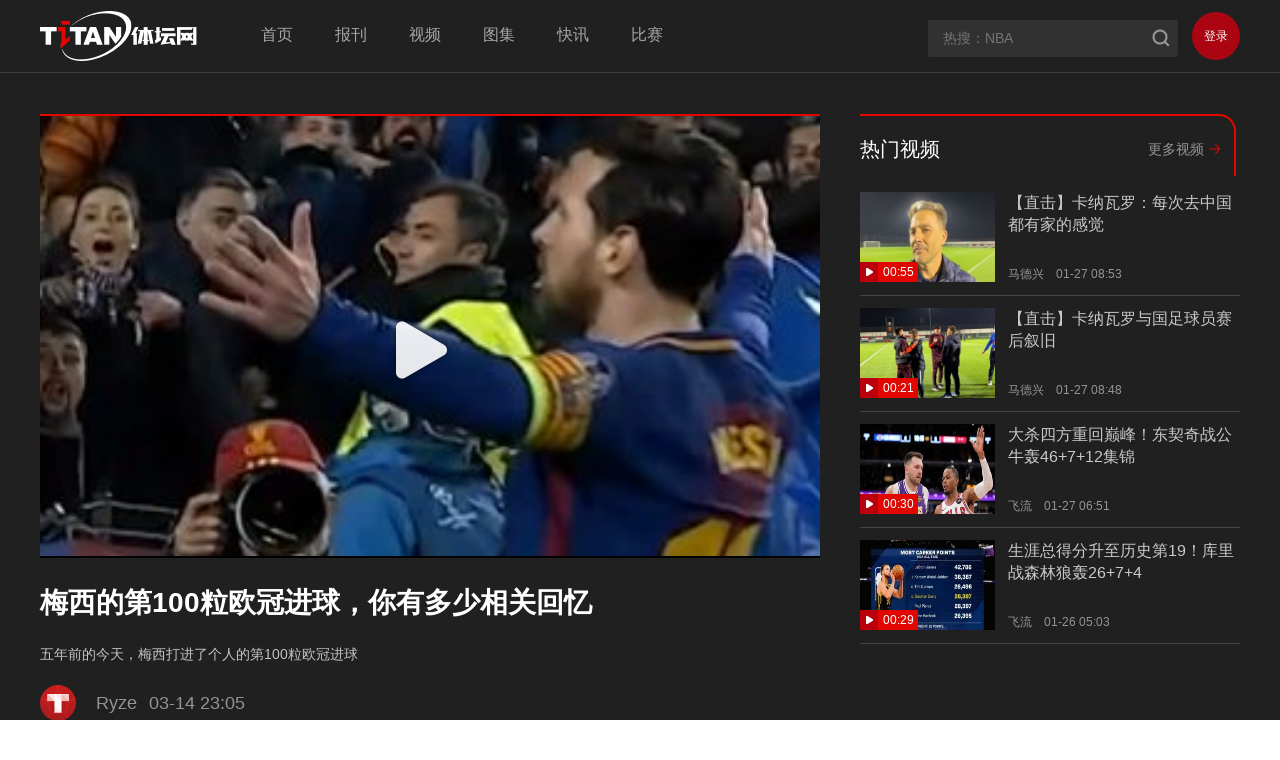

--- FILE ---
content_type: text/html
request_url: http://www.titan24.com/publish/app/video/2023/03/14/471218/os_video.html
body_size: 4237
content:
<!DOCTYPE html>
<html lang="zh">
<head>
    <meta charset="UTF-8">
    <meta name="keywords"
          content="体坛加,体坛+,体坛,体坛周报,体坛传媒,体坛+app,体坛网,体育,体育新闻,NBA,CBA,中超,英超,西甲,德甲,法甲,意甲,欧冠,国足,高尔夫,网球,亚冠,世界杯,校园体坛,体坛风云人物,体坛新势力,足球周刊,户外,汽车画刊,跑者世界,扣篮,全体育,视频,比赛,直播,录播,集锦,赛程,积分榜">
    <meta name="description"
          content="“体坛加”是体坛传媒旗下《体坛周报》及诸多体育类杂志的唯一官方APP。主要有以下栏目：中国足球、国际足球、CBA、NBA、综合体育、奥运、彩票、视频、竞猜等，汇集权威的一手体育资讯以及国内外顶尖资深体育媒体人的深度观点。">
    <title>梅西的第100粒欧冠进球，你有多少相关回忆</title>
    <script>
        (function(){
            if(/Android|webOS|iPhone|iPod|BlackBerry/i.test(navigator.userAgent)) {
                console.log('phone');
                replaceUrl('os_news.html','share1.html');
                replaceUrl('os_pic.html','multi_pic.html');
                replaceUrl('os_video.html','video.html');
                var url=location.href;
                if(url.indexOf('qupaivideo')>-1){
                    url= url.replace('_os.html','.html');
                    url= url.replace(location.host,'resource.ttplus.cn');
                    location.href=url;
                }
            }
            function replaceUrl(oldFile,newFile){
                var url=location.href;
                if(url.indexOf(oldFile)>-1){
                    var index=url.indexOf(oldFile);
                    url=url.substring(0,index)+newFile;
                    url= url.replace(location.host,'resource.ttplus.cn');
                    location.href=url;
                }
            }
        })()
    </script>
    <link rel="stylesheet" href="https://resource.ttplus.cn/h5/ttplus-gw5.1/css/reset.css"/>
    <link rel="stylesheet" href="https://resource.ttplus.cn/h5/ttplus-gw5.1/js/libs/video-js6/video-js.css">
    <link rel="stylesheet" href="https://resource.ttplus.cn/h5/ttplus-gw5.1/css/styles.css"/>

</head>
<body>
<div class="page vDetailPage" id="page">
    <div class="header">
        <div class="header-inner clearfix">
            <a href="/" class="logo"><img src="https://resource.ttplus.cn/h5/ttplus-gw5.1/images/logo_titanw_red.png"></a>
            <ul class="nav">
                <li>
                    <a href="/">首页</a>
                </li>
                <li>
                    <a href="/newspaper.html">报刊</a>
                </li>
                <li>
                    <a href="/video.html">视频</a>
                </li>
                <li >
                    <a href="/pic.html">图集</a>
                </li>
                <li>
                    <a href="/quick.html">快讯</a>
                </li>
                <li>
                    <a href="/match-soccer.html">比赛</a>
                </li>
            </ul>
            <div class="header-right">
                <div class="searchBox clearfix">
                    <input type="text" name="keywords" class="searchBox-input" id="searchBox-input" autocomplete="off" placeholder="">
                    <button type="button" class="searchBox-button" id="searchBox-button"></button>
                    <ul class="hotSearch" id="hotSearch">

                    </ul>

                </div>
                <div id="loginLogout">

                </div>
            </div>

        </div>
    </div>

    <div class="vDetail-top">
        <div class="vDetail-content vDetail-content_1 clearfix">
            <div class="vDetail-main">
                <div class="videoBox" id="j-videoBox">
                    <div class="videoJsBox" id="videoJsBox">
                        <video id="video-js" class="video-js vjs-default-skin" controls preload="auto" width="780" height="440"
                               poster="https://resource.ttplus.cn/publish/app/video/2023/03/14/471218/bdcf16d6-aa29-4004-a447-fe7705d5ff1d.png@!img01">
                            <source src="https://vod.ttplus.cn/product/act-ss-mp4-sd/8f3f8cd5279e49ac80fdc53a6020faa2/video_news_471218.mp4" type="video/mp4"/>
                        </video>
                    </div>
                </div>
                <h1 class="vDetail-tit">梅西的第100粒欧冠进球，你有多少相关回忆</h1>
                <p class="vDetail-desc">
                    五年前的今天，梅西打进了个人的第100粒欧冠进球
                </p>
                <div class="vDetail-ifo clearfix">
                    <div class="vDetail-avatar">
                        <img src="https://resource.ttplus.cn/editor/headphoto/user_default.jpg">
                    </div>
                    <span class="vDetail-author">Ryze</span><span class="vDetail-time">03-14 23:05</span>
                </div>

            </div>
            <div class="vDetail-sidebar">
                <div class="newsPanel">
                    <div class="newsPanel-hd clearfix">
                        <h3 class="newsPanel-tit">热门视频</h3>
                        <a class="newsPanel-more" href="/video.html">更多视频</a>
                    </div>

                    <div class="newsPanel-bd">
                        <div class="sideNewsList" id="hotVideos">

                        </div>
                    </div>
                </div>
            </div>


        </div>
    </div>

    <div class="vDetail-content vDetail-content_2 clearfix">

        <div class="vDetail-main">
            <div class="cmt">
                <h3 class="cmt-tit">热门评论</h3>
                <div class="cmt-list" id="hotCmt">

                </div>
            </div>
            <div class="cmt">
                <h3 class="cmt-tit">全部评论</h3>
                <div class="cmt-list" id="allCmt">

                </div>

                <div class="cmt-moreBox" style="display: none" id="cmt-moreBox"><a id="cmtMore" href="javascript:;">查看更多</a></div>
            </div>
        </div>
        <div class="vDetail-sidebar">
            <div class="side-intr" id="side-intr">
                <h3 class="side-intr-hd"><i></i><span>权威源自专业</span></h3>
                <div class="side-intr-bd">
                    <p>“体坛+”是体坛传媒集团旗下《体坛周报》及诸多体育类杂志的唯一新媒体平台。
                        平台汇集权威的一手体育资讯以及国内外顶尖资深体育媒体人的深度观点，
                        是一款移动互联网时代体育垂直领域的精品阅读应用。</p>
                    <img src="https://resource.ttplus.cn/h5/ttplus-gw5.1/images/pic_down_code.png">
                </div>
            </div>
        </div>


    </div>
    <div class="footer" id="footer">
        <div class="container">
            <div class="productsBox">
                <h3 class="productsBox-hd">体坛传媒旗下子产品</h3>
                <div class="productsBox-bd">
                    <a href="javascript:;">
                        <img src="http://resource.ttplus.cn/h5/ttplus-gw5.1/images/product/bottom_logo_01.png">
                    </a>
                    <a href="/newspaper.html">
                        <img src="http://resource.ttplus.cn/h5/ttplus-gw5.1/images/product/bottom_logo_02.png">
                    </a>
                    <a href="/newspaper.html">
                        <img src="http://resource.ttplus.cn/h5/ttplus-gw5.1/images/product/bottom_logo_03.png">
                    </a>
                    <a href="/newspaper.html">
                        <img src="http://resource.ttplus.cn/h5/ttplus-gw5.1/images/product/bottom_logo_04.png">
                    </a>
                    <a href="/newspaper.html">
                        <img src="http://resource.ttplus.cn/h5/ttplus-gw5.1/images/product/bottom_logo_05.png">
                    </a>
                    <a href="/newspaper.html">
                        <img src="http://resource.ttplus.cn/h5/ttplus-gw5.1/images/product/bottom_logo_06.png">
                    </a>
                    <a href="/newspaper.html">
                        <img src="http://resource.ttplus.cn/h5/ttplus-gw5.1/images/product/bottom_logo_07.png">
                    </a>
                    <a href="/newspaper.html">
                        <img src="http://resource.ttplus.cn/h5/ttplus-gw5.1/images/product/bottom_logo_08.png">
                    </a>
                    <a href="/newspaper.html">
                        <img src="http://resource.ttplus.cn/h5/ttplus-gw5.1/images/product/bottom_logo_09.png">
                    </a>
                    <a href="/newspaper.html">
                        <img src="http://resource.ttplus.cn/h5/ttplus-gw5.1/images/product/bottom_logo_10.png">
                    </a>
                    <a href="/newspaper.html">
                        <img src="http://resource.ttplus.cn/h5/ttplus-gw5.1/images/product/bottom_logo_11.png">
                    </a>
                    <a href="/newspaper.html">
                        <img src="http://resource.ttplus.cn/h5/ttplus-gw5.1/images/product/bottom_logo_12.png">
                    </a>
                </div>
            </div>
        </div>
        <div class="footer-bottom">
            <div class="container">
                <div class="friendlyLink clearfix" id="friendlyLink">

                </div>
                <div class="copyrightBox" id="copyrightBox">

                </div>
            </div>
        </div>

        <a href="javascript:;" id="scrollToTop"></a>
    </div>

</div>
<script src="https://resource.ttplus.cn/h5/ttplus-gw5.1/js/libs/jquery-1.8.2.min.js"></script>
<script src="https://resource.ttplus.cn/h5/ttplus-gw5.1/js/libs/qrcode.min.js"></script>
<!--[if lt IE 9]><script src="https://resource.ttplus.cn/h5/ttplus-gw5.1/js/libs/flashls/libs/swfobject.js"></script>
<script src="https://resource.ttplus.cn/h5/ttplus-gw5.1/js/libs/flashls/libs/ParsedQueryString.js"></script><![endif]-->
<script src="https://resource.ttplus.cn/h5/ttplus-gw5.1/js/libs/video-js6/video.js"></script>
<script src="https://resource.ttplus.cn/h5/ttplus-gw5.1/js/libs/video-js6/videojs-flash.js"></script>
<!--[if lt IE 10]><script src="https://resource.ttplus.cn/h5/ttplus-gw5.1/js/libs/jquery.xdomainrequest.min.js"></script><![endif]-->
<script src="https://resource.ttplus.cn/h5/ttplus-gw5.1/js/cryptoUtil.h5.js"></script>
<script src="https://resource.ttplus.cn/h5/ttplus-gw5.1/js/common2.0.js"></script>
<script src="https://resource.ttplus.cn/h5/ttplus-gw5.1/js/login.js"></script>
<script src="https://resource.ttplus.cn/h5/ttplus-gw5.1/js/libs/jquery.gotoTop.js"></script>
<script src="https://resource.ttplus.cn/h5/ttplus-gw5.1/js/libs/jquery-scrolltofixed-min.js"></script>
<script src="https://resource.ttplus.cn/h5/ttplus-gw5.1/js/logs.js"></script>
<script>
    $(function () {
        $('#scrollToTop').gotoTop({position: false});
        hotSearchInt('product');
        partnersInit('product');

        hotVideoInit('product');
        videoInit('https://vod.ttplus.cn/product/act-ss-mp4-sd/8f3f8cd5279e49ac80fdc53a6020faa2/video_news_471218.mp4',"https://resource.ttplus.cn/publish/app/video/2023/03/14/471218/bdcf16d6-aa29-4004-a447-fe7705d5ff1d.png@!img01");
        commentsInit('product','471218');
        $('#side-intr').scrollToFixed({
            marginTop: 90,
            zIndex: -100,
            limit: function() {
                var limit = $('#footer').offset().top - $('#side-intr').outerHeight(true) - 10;
                return limit;
            }
        });
        function videoInit(m3u8_url,poster_url) {
            function isIE8(){
                var DEFAULT_VERSION = 8.0;
                var ua = navigator.userAgent.toLowerCase();
                var isIE = ua.indexOf("msie")>-1;
                var safariVersion;
                if(isIE){
                    safariVersion =  ua.match(/msie ([\d.]+)/)[1];
                    if(safariVersion <= DEFAULT_VERSION ){
                        return true;
                    }
                }
                return false

            }
            if(isIE8()){
                var pqs = new ParsedQueryString();
                var parameterNames = pqs.params(false);
                var parameters = {
                    src: m3u8_url,
                    autoPlay: "false",
                    verbose: true,
                    controlBarAutoHide: "true",
                    controlBarPosition: "bottom",
                    poster: poster_url,
                    plugin_hls: "https://resource.ttplus.cn/h5/ttplus-gw5.1/js/libs/flashls/bin/flashlsOSMF.swf",
                    hls_minbufferlength: -1,
                    hls_maxbufferlength: 30,
                    hls_lowbufferlength: 3,
                    hls_seekmode: "KEYFRAME",
                    hls_startfromlevel: -1,
                    hls_seekfromlevel: -1,
                    hls_live_flushurlcache: false,
                    hls_info: true,
                    hls_debug: false,
                    hls_debug2: false,
                    hls_warn: true,
                    hls_error: true,
                    hls_fragmentloadmaxretry : -1,
                    hls_manifestloadmaxretry : -1,
                    hls_capleveltostage : false,
                    hls_maxlevelcappingmode : "downscale"
                };

                for (var i = 0; i < parameterNames.length; i++) {
                    var parameterName = parameterNames[i];
                    parameters[parameterName] = pqs.param(parameterName) ||
                        parameters[parameterName];
                }

                var wmodeValue = "direct";
                var wmodeOptions = ["direct", "opaque", "transparent", "window"];
                if (parameters.hasOwnProperty("wmode"))
                {
                    if (wmodeOptions.indexOf(parameters.wmode) >= 0)
                    {
                        wmodeValue = parameters.wmode;
                    }
                    delete parameters.wmode;
                }

                swfobject.embedSWF(
                    "https://resource.ttplus.cn/h5/ttplus-gw5.1/js/libs/flashls/osmf/StrobeMediaPlayback.swf"
                    , "j-videoBox"
                    , 780
                    , 440
                    , "10.1.0"
                    , "https://resource.ttplus.cn/h5/ttplus-gw5.1/js/libs/flashls/osmf/expressInstall.swf"
                    , parameters
                    , {
                        allowFullScreen: "true",
                        wmode: wmodeValue
                    }
                    , {
                        name: "StrobeMediaPlayback"
                    }
                );
            }else{
                videojs.options.flash.swf = "https://resource.ttplus.cn/h5/ttplus-gw5.1/js/libs/video-js6/video-js.swf";
                $('#videoJsBox').show();
                videojs('video-js', {
                    fluid: false,
                    techOrder: ["html5", "flash"],
                    "html5": { nativeTextTracks: videojs.browser.IS_IOS },
                    "flash": { nativeTextTracks: videojs.browser.IE_VERSION },
                    nativeControlsForTouch: false,
                    controlBar: {
                        volumeMenuButton: {
                            inline: false,
                            vertical: true
                        }
                    }
                });

            }
        }

    });
</script>
<script>
    $(function () {
        videologs('471218');
    })
</script>
<script>
    var _hmt = _hmt || [];
    (function() {
        var hm = document.createElement("script");
        hm.src = "https://hm.baidu.com/hm.js?d1a8b92d4a5a263cd2eb193286a4e673";
        var s = document.getElementsByTagName("script")[0];
        s.parentNode.insertBefore(hm, s);
    })();
</script>
<script>
    //百度的自动推送代码
    (function(){
        var bp = document.createElement('script');
        var curProtocol = window.location.protocol.split(':')[0];
        if (curProtocol === 'https') {
            bp.src = 'https://zz.bdstatic.com/linksubmit/push.js';
        }
        else {
            bp.src = 'http://push.zhanzhang.baidu.com/push.js';
        }
        var s = document.getElementsByTagName("script")[0];
        s.parentNode.insertBefore(bp, s);
    })();
</script>
</body>
</html>

--- FILE ---
content_type: text/javascript
request_url: https://resource.ttplus.cn/h5/ttplus-gw5.1/js/libs/jquery.gotoTop.js
body_size: -31
content:
(function ($) {
    'use strict';

    $.fn.gotoTop = function (opt) {

        //variables
        var elem = this;
        var win = $(window);
        var doc = $('html, body');

        //Extended Options
        var options = $.extend({
            autohide: true,
            offset: 200,//距离顶部多少距离时自动隐藏按钮
            speed: 500,
            position: true,
            right: 15,
            pageWidth:null,
            pageRight:20 ,//按钮和页面的间隔距离
            bottom: 50//按钮和页面底部的间隔距离
        }, opt);
        function init(){
            elem.css({
                'cursor': 'pointer'
            });

            if (options.autohide) {
                elem.css('display', 'none');
            }
            if(options.pageWidth){
                var left;
                if (win.width() > options.pageRight * 2 + options.pageWidth) {
                    left = (win.width() - options.pageWidth) / 2 + options.pageWidth + options.pageRight;
                }else{
                    left = win.width()- options.pageRight-$(this).width();
                }
                elem.css({
                    'position': 'fixed',
                    'left': left,
                    'bottom': options.bottom,
                });
            }else{
                if (options.position) {
                    elem.css({
                        'position': 'fixed',
                        'right': options.right,
                        'bottom': options.bottom,
                    });
                }
            }

        }
        init();

        elem.click(function (event) {
            doc.animate({scrollTop: 0}, options.speed);
            event.preventDefault();
            event.stopPropagation();
        });

        win.scroll(function () {
            var scrolling = win.scrollTop();

            if (options.autohide) {
                if (scrolling > options.offset) {
                    elem.fadeIn(options.speed);
                } else {
                    elem.fadeOut(options.speed)
                }
            }

        });

    };

}(jQuery));